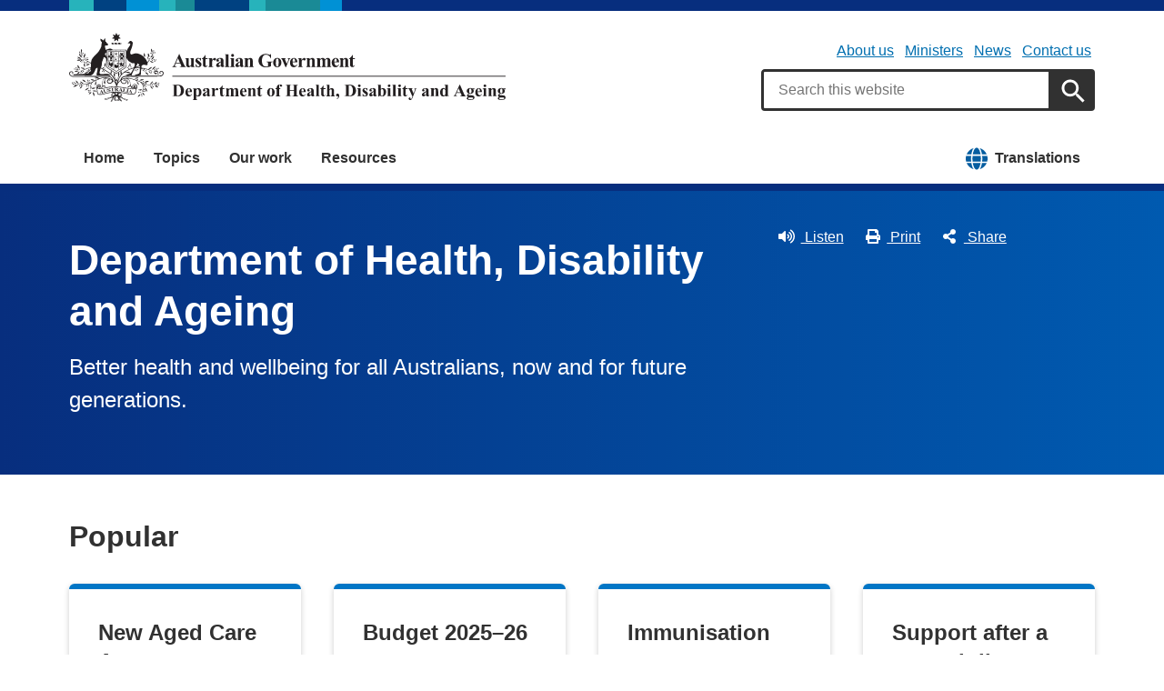

--- FILE ---
content_type: text/html; charset=UTF-8
request_url: https://www.health.gov.au/?language=it
body_size: 11345
content:
<!DOCTYPE html>
<html lang="en" dir="ltr" prefix="og: https://ogp.me/ns#">
  <head>
    
<!-- Google Tag Manager -->
<script>
  (function (w, d, s, l, i) {
  w[l] = w[l] || [];
  w[l].push({'gtm.start': new Date().getTime(), event: 'gtm.js'});
  var f = d.getElementsByTagName(s)[0],
  j = d.createElement(s),
  dl = l != 'dataLayer' ? '&l=' + l : '';
  j.async = true;
  j.src = 'https://www.googletagmanager.com/gtm.js?id=' + i + dl;
  f.parentNode.insertBefore(j, f);
  })(window, document, 'script', 'dataLayer', 'GTM-N4ZZ787');
</script>
<!-- End Google Tag Manager -->

    <meta charset="utf-8" />
<script async src="https://www.googletagmanager.com/gtag/js?id=UA-54970022-1"></script>
<script>window.dataLayer = window.dataLayer || [];function gtag(){dataLayer.push(arguments)};gtag("js", new Date());gtag("set", "developer_id.dMDhkMT", true);gtag("config", "UA-54970022-1", {"groups":"default","anonymize_ip":true,"page_placeholder":"PLACEHOLDER_page_path"});gtag('config', 'G-0XT7NFV9ZS', {'name': 'govcms'}); gtag('govcms.send', 'pageview', {'anonymizeIp': true})</script>
<link rel="canonical" href="https://www.health.gov.au/" />
<link rel="shortlink" href="https://www.health.gov.au/?language=it" />
<meta name="generator" content="Drupal 9 (http://drupal.org) + govCMS (http://govcms.gov.au)" />
<meta property="og:site_name" content="Australian Government Department of Health, Disability and Ageing" />
<meta property="og:type" content="article" />
<meta property="og:url" content="https://www.health.gov.au/%3Cfront%3E?language=it" />
<meta property="og:title" content="Australian Government Department of Health and Aged Care" />
<meta property="og:description" content="Better health and wellbeing for all Australians, now and for future generations." />
<meta property="og:image" content="https://www.health.gov.au/?language=itthemes/custom/hga/images/dhda-logo-stacked.png" />
<meta property="og:image:type" content="image/png" />
<meta property="og:image:width" content="1200" />
<meta property="og:image:height" content="630" />
<meta name="dcterms.title" content="Australian Government Department of Health, Disability and Ageing" />
<meta name="dcterms.creator" content="Australian Government Department of Health, Disability and Ageing" />
<meta name="dcterms.publisher" content="Australian Government Department of Health, Disability and Ageing" />
<meta name="dcterms.date" content="2026-01-15T23:31+11:00" />
<meta name="dcterms.type" content="other" />
<meta name="dcterms.format" content="text/html" />
<meta name="dcterms.identifier" content="https://www.health.gov.au/?language=it" />
<meta name="dcterms.language" content="en" />
<meta name="Generator" content="Drupal 10 (http://drupal.org) + GovCMS (http://govcms.gov.au)" />
<meta name="MobileOptimized" content="width" />
<meta name="HandheldFriendly" content="true" />
<meta name="viewport" content="width=device-width, initial-scale=1.0" />
<meta name="nodeId" content="1461" />
<meta name="health.search_title" content="Department of Health, Disability and Ageing" />
<meta name="health.content_type" content="Landing page" />
<meta name="health.language" content="English" />
<link rel="icon" href="/profiles/contrib/govcms/favicon.ico" type="image/vnd.microsoft.icon" />
<link rel="alternate" hreflang="en" href="https://www.health.gov.au/?language=en" />
<link rel="alternate" hreflang="x-default" href="https://www.health.gov.au/?language=en" />

        <link rel="stylesheet" media="all" href="/sites/default/files/css/css_CVxrxD9eYQ4ZteOYUfvpFh3RXY3Bf8QPSk6gvyHfHZU.css?delta=0&amp;language=en&amp;theme=hga&amp;include=eJxFiUEKxCAMAD8k5kklalaF1Ehiuvj7XQqll2GYaYS8GlSWhBxaxUcZt_g6kncupPAR1yx8GOXVZTy7dMtykW6QQf8fJipWxdkMivpEjm-JPqYn7taoBNu26ISERuHq9DW4GU8pzvQDoWI7ig" />
<link rel="stylesheet" media="all" href="/sites/default/files/css/css_NIXPmB6ZFYQ2BKdE_ts_YEeQ9SmoHHelfM0S6dqFw3I.css?delta=1&amp;language=en&amp;theme=hga&amp;include=eJxFiUEKxCAMAD8k5kklalaF1Ehiuvj7XQqll2GYaYS8GlSWhBxaxUcZt_g6kncupPAR1yx8GOXVZTy7dMtykW6QQf8fJipWxdkMivpEjm-JPqYn7taoBNu26ISERuHq9DW4GU8pzvQDoWI7ig" />

    
    <title>Australian Government Department of Health, Disability and Ageing</title>
    <link rel="apple-touch-icon" sizes="180x180" href="/themes/custom/hga/images/favicons/apple-touch-icon.png">
    <link rel="icon" type="image/png" sizes="32x32" href="/themes/custom/hga/images/favicons/favicon-32x32.png">
    <link rel="icon" type="image/png" sizes="16x16" href="/themes/custom/hga/images/favicons/favicon-16x16.png">
    <link rel="manifest" href="/themes/custom/hga/site.webmanifest">
  </head>
  <body class="health-gov-au node-h_landing_page node--1461 health-is-front au-grid">
    
<!-- Google Tag Manager (noscript) -->
<noscript>
  <iframe src="https://www.googletagmanager.com/ns.html?id=GTM-N4ZZ787" height="0" width="0" style="display:none;visibility:hidden"></iframe>
</noscript>
<!-- End Google Tag Manager (noscript) -->

        <nav class="au-skip-link">
      <a class="au-skip-link__link" href="#content">Skip to main content</a>
      <a class="au-skip-link__link" href="#main-nav-default">Skip to main navigation</a>
    </nav>

    
      <div class="dialog-off-canvas-main-canvas" data-off-canvas-main-canvas>
    

<div class="au-body">

  
  

    <div class="region--header_top">
    <div class="views-element-container" id="block-views-block-h-global-notifications-block-1">
  
    
      <div data_region="header_top"><div class="view--h-global-notifications js-view-dom-id-ddcbcf082d6d4c557484a21990ed0c0bd4ce27a2eb95b0de855559162d30c3a5">
  
  
  

  
  
  

    

  
  

  
  
</div>
</div>

  </div>

  </div>


      
<header class="au-header  pillars-container" role="banner">
  <div class="container">
    <div id="pillars"></div>
    <div class="row">
      <div class="col-xs-12 col-md-6">
        <a href="/" title="Home" rel="home" class="au-header__logo">
          <img src="/themes/custom/hga/images/dhda-logo.svg" alt="Australian Government Department of Health, Disability and Ageing" class="au-header__logo-image au-responsive-media-img">
        </a>
        <div class="au-sronly">
          <p>Australian Government Department of Health, Disability and Ageing</p>
        </div>
      </div>
      <div class="col-xs-12 col-md-6">
        <div class="health-sub-nav text--align-right">
            <div class="region--header">
      

<h3 class="au-sronly">Sub menu</h3>

              <ul data_region="header" class="au-link-list au-link-list--inline">
              <li>
        <a href="/about-us" title="" data-drupal-link-system-path="node/1">About us</a>
              </li>
          <li>
        <a href="/ministers" title="" data-drupal-link-system-path="node/6183">Ministers</a>
              </li>
          <li>
        <a href="/news" title="" data-drupal-link-system-path="node/44726">News</a>
              </li>
          <li>
        <a href="/about-us/contact-us" title="" data-drupal-link-system-path="node/1576">Contact us</a>
              </li>
        </ul>
  




<div class="health-search health-search--global">
  <div class="health-search__form__input-wrapper">
    <form class="health-search__form health-search__form--global" action="/node/44804" method="get" role="search">
      <div class="au-form__item health-search__query-field health-search__query-field--global">
        <label class="sr-only" for="funnelback-query">Search</label>
        <input
          placeholder="Search this website"
          type="text"
          id="funnelback-query"
          name="query"
          value=""
          size="30"
          maxlength="128"
          class="health-search__form__input au-text-input au-text-input--block au-text-input au-text-input--block"
          autocomplete="off"
        />
      </div>
              <input type="hidden" name="search_scope" value="0">
            <input
        class="au-btn au-btn button health-search__form__submit health-search__form__submit--global"
        type="submit"
        id="funnelback-query-submit"
        value="Apply"
      />
    </form>
  </div>
</div>

  </div>

        </div>
      </div>
    </div>
  </div>
</header>
  
    <div class="region--navigation">
    <div id="block-system-menu-block-main">
  
    
      

<nav class="au-main-nav " aria-label="main">
  <div class="container">
    <div class="row">
      <div class="col-md-12">
        <div id="main-nav-default" class="au-main-nav__content">
          <button aria-controls="main-nav-default" class="au-main-nav__toggle au-main-nav__toggle--open" onclick="return AU.mainNav.Toggle( this )">
            
	<span class="svg-inline--fa fa-fw "><svg xmlns="http://www.w3.org/2000/svg" viewBox="0 0 448 512"><path d="M16 132h416c8.837 0 16-7.163 16-16V76c0-8.837-7.163-16-16-16H16C7.163 60 0 67.163 0 76v40c0 8.837 7.163 16 16 16zm0 160h416c8.837 0 16-7.163 16-16v-40c0-8.837-7.163-16-16-16H16c-8.837 0-16 7.163-16 16v40c0 8.837 7.163 16 16 16zm0 160h416c8.837 0 16-7.163 16-16v-40c0-8.837-7.163-16-16-16H16c-8.837 0-16 7.163-16 16v40c0 8.837 7.163 16 16 16z"/></svg></span>
            Menu
          </button>
          <button class="au-main-nav__toggle au-main-nav__toggle--search au-main-nav__toggle--open">
            
	<span class="svg-inline--fa fa-fw au-main-nav__toggle--search__closed"><svg xmlns="http://www.w3.org/2000/svg" viewBox="0 0 512 512"><path d="M505 442.7L405.3 343c-4.5-4.5-10.6-7-17-7H372c27.6-35.3 44-79.7 44-128C416 93.1 322.9 0 208 0S0 93.1 0 208s93.1 208 208 208c48.3 0 92.7-16.4 128-44v16.3c0 6.4 2.5 12.5 7 17l99.7 99.7c9.4 9.4 24.6 9.4 33.9 0l28.3-28.3c9.4-9.4 9.4-24.6.1-34zM208 336c-70.7 0-128-57.2-128-128 0-70.7 57.2-128 128-128 70.7 0 128 57.2 128 128 0 70.7-57.2 128-128 128z"/></svg></span>
            
	<span class="svg-inline--fa fa-fw au-main-nav__toggle--search__open"><svg xmlns="http://www.w3.org/2000/svg" viewBox="0 0 352 512"><path d="M242.72 256l100.07-100.07c12.28-12.28 12.28-32.19 0-44.48l-22.24-22.24c-12.28-12.28-32.19-12.28-44.48 0L176 189.28 75.93 89.21c-12.28-12.28-32.19-12.28-44.48 0L9.21 111.45c-12.28 12.28-12.28 32.19 0 44.48L109.28 256 9.21 356.07c-12.28 12.28-12.28 32.19 0 44.48l22.24 22.24c12.28 12.28 32.2 12.28 44.48 0L176 322.72l100.07 100.07c12.28 12.28 32.2 12.28 44.48 0l22.24-22.24c12.28-12.28 12.28-32.19 0-44.48L242.72 256z"/></svg></span>
            Search
          </button>
          <div class="au-main-nav__menu">
            <div class="au-main-nav__menu-inner">
              <div class="au-main-nav__focus-trap-top"></div>
              <button aria-controls="main-nav-default" class="au-main-nav__toggle au-main-nav__toggle--close" onclick="return AU.mainNav.Toggle( this )">
                
	<span class="svg-inline--fa fa-fw "><svg xmlns="http://www.w3.org/2000/svg" viewBox="0 0 352 512"><path d="M242.72 256l100.07-100.07c12.28-12.28 12.28-32.19 0-44.48l-22.24-22.24c-12.28-12.28-32.19-12.28-44.48 0L176 189.28 75.93 89.21c-12.28-12.28-32.19-12.28-44.48 0L9.21 111.45c-12.28 12.28-12.28 32.19 0 44.48L109.28 256 9.21 356.07c-12.28 12.28-12.28 32.19 0 44.48l22.24 22.24c12.28 12.28 32.2 12.28 44.48 0L176 322.72l100.07 100.07c12.28 12.28 32.2 12.28 44.48 0l22.24-22.24c12.28-12.28 12.28-32.19 0-44.48L242.72 256z"/></svg></span>
                Close
              </button>
                      <ul data_region="navigation" class="au-link-list">
                  <li>
                <a href="/" data-drupal-link-system-path="&lt;front&gt;">Home</a>
                  </li>
                  <li>
                <a href="/topics" title="" data-drupal-link-system-path="node/44731">Topics</a>
                  </li>
                  <li>
                <a href="/our-work" data-drupal-link-system-path="node/44730">Our work</a>
                  </li>
                  <li>
                <a href="/resources" data-drupal-link-system-path="node/44719">Resources</a>
                  </li>
                  <li class="translation-link-right">
                <a href="/resources/translated?f%5B0%5D=field_audience%3A451&amp;f%5B1%5D=field_related_initiatives%3A7419" title="" data-drupal-link-query="{&quot;f[0]&quot;:&quot;field_audience:451&quot;,&quot;f[1]&quot;:&quot;field_related_initiatives:7419&quot;}" data-drupal-link-system-path="node/44738">Translations</a>
                  </li>
        </ul>
  
              <div class="au-main-nav__focus-trap-bottom"></div>
            </div>
          </div>
          <div class="au-main-nav__overlay" aria-controls="main-nav-default" onclick="return AU.mainNav.Toggle( this )"></div>
        </div>
      </div>
    </div>
  </div>
</nav>


  </div>

  </div>


      <div class="health-sub-header health-sub-header--dark">
      <div class="container">
        <div class="row rs_skip">
          <div class="col-xs-12 col-md-8">
              <div class="region--content_top_left">
    <div id="block-system-breadcrumb-block">
  
    
      
  </div>
<div id="block-page-title-block">
  
    
      

  <div dir="ltr">
            <h1>Department of Health, Disability and Ageing</h1>
    <p class="au-introduction">
      Better health and wellbeing for all Australians, now and for future generations.
    </p>

  </div>



  </div>

  </div>

          </div>
          <div class="col-xs-12 col-md-4">
              <div class="region--content_top_right">
    


<div class="health-toolbar rs_preserve ">
  <ul class="health-toolbar__items au-link-list au-link-list--inline">
          <li>
        <button
          id="health-toolbar__listen"
          href="//app-oc.readspeaker.com/cgi-bin/rsent?customerid=5802&amp;amp;lang=en_au&amp;amp;readid=content&amp;amp;url=https://www.health.gov.au/%3Cfront%3E?language=it"
          class="health-toolbar__listen au-btn au-btn--tertiary "
        >
          
	<span class="svg-inline--fa fa-fw fa-left"><svg xmlns="http://www.w3.org/2000/svg" viewBox="0 0 576 512"><path d="M215.03 71.05L126.06 160H24c-13.26 0-24 10.74-24 24v144c0 13.25 10.74 24 24 24h102.06l88.97 88.95c15.03 15.03 40.97 4.47 40.97-16.97V88.02c0-21.46-25.96-31.98-40.97-16.97zm233.32-51.08c-11.17-7.33-26.18-4.24-33.51 6.95-7.34 11.17-4.22 26.18 6.95 33.51 66.27 43.49 105.82 116.6 105.82 195.58 0 78.98-39.55 152.09-105.82 195.58-11.17 7.32-14.29 22.34-6.95 33.5 7.04 10.71 21.93 14.56 33.51 6.95C528.27 439.58 576 351.33 576 256S528.27 72.43 448.35 19.97zM480 256c0-63.53-32.06-121.94-85.77-156.24-11.19-7.14-26.03-3.82-33.12 7.46s-3.78 26.21 7.41 33.36C408.27 165.97 432 209.11 432 256s-23.73 90.03-63.48 115.42c-11.19 7.14-14.5 22.07-7.41 33.36 6.51 10.36 21.12 15.14 33.12 7.46C447.94 377.94 480 319.54 480 256zm-141.77-76.87c-11.58-6.33-26.19-2.16-32.61 9.45-6.39 11.61-2.16 26.2 9.45 32.61C327.98 228.28 336 241.63 336 256c0 14.38-8.02 27.72-20.92 34.81-11.61 6.41-15.84 21-9.45 32.61 6.43 11.66 21.05 15.8 32.61 9.45 28.23-15.55 45.77-45 45.77-76.88s-17.54-61.32-45.78-76.86z"/></svg></span>
Listen</button>
      </li>
              <li>
        <button
          id="health-toolbar__print"
          class="health-toolbar__print au-btn au-btn--tertiary "
        >
          
	<span class="svg-inline--fa fa-fw fa-left"><svg xmlns="http://www.w3.org/2000/svg" viewBox="0 0 512 512"><path d="M448 192V77.25c0-8.49-3.37-16.62-9.37-22.63L393.37 9.37c-6-6-14.14-9.37-22.63-9.37H96C78.33 0 64 14.33 64 32v160c-35.35 0-64 28.65-64 64v112c0 8.84 7.16 16 16 16h48v96c0 17.67 14.33 32 32 32h320c17.67 0 32-14.33 32-32v-96h48c8.84 0 16-7.16 16-16V256c0-35.35-28.65-64-64-64zm-64 256H128v-96h256v96zm0-224H128V64h192v48c0 8.84 7.16 16 16 16h48v96zm48 72c-13.25 0-24-10.75-24-24 0-13.26 10.75-24 24-24s24 10.74 24 24c0 13.25-10.75 24-24 24z"/></svg></span>
Print</button>
      </li>
              <li>
        <button
          id="health-toolbar__share"
          class="health-toolbar__share au-btn au-btn--tertiary "
        >
          
	<span class="svg-inline--fa fa-fw fa-left"><svg xmlns="http://www.w3.org/2000/svg" viewBox="0 0 448 512"><path d="M352 320c-22.608 0-43.387 7.819-59.79 20.895l-102.486-64.054a96.551 96.551 0 0 0 0-41.683l102.486-64.054C308.613 184.181 329.392 192 352 192c53.019 0 96-42.981 96-96S405.019 0 352 0s-96 42.981-96 96c0 7.158.79 14.13 2.276 20.841L155.79 180.895C139.387 167.819 118.608 160 96 160c-53.019 0-96 42.981-96 96s42.981 96 96 96c22.608 0 43.387-7.819 59.79-20.895l102.486 64.054A96.301 96.301 0 0 0 256 416c0 53.019 42.981 96 96 96s96-42.981 96-96-42.981-96-96-96z"/></svg></span>
Share</button>
        <div class="health-share-menu au-sronly">
          <ul class="au-link-list">
            <li>
              
	<span class="svg-inline--fa fa-fw "><svg xmlns="http://www.w3.org/2000/svg" viewBox="0 0 512 512"><!--!Font Awesome Free 6.5.2 by @fontawesome - https://fontawesome.com License - https://fontawesome.com/license/free Copyright 2024 Fonticons, Inc.--><path d="M389.2 48h70.6L305.6 224.2 487 464H345L233.7 318.6 106.5 464H35.8L200.7 275.5 26.8 48H172.4L272.9 180.9 389.2 48zM364.4 421.8h39.1L151.1 88h-42L364.4 421.8z"/></svg></span>
              <a href="https://x.com/share?text=Department of Health, Disability and Ageing&amp;url=https://www.health.gov.au/%3Cfront%3E?language=it">X (Twitter)</a>
            </li>
            <li>
              
	<span class="svg-inline--fa fa-fw "><svg xmlns="http://www.w3.org/2000/svg" viewBox="0 0 320 512"><path d="M279.14 288l14.22-92.66h-88.91v-60.13c0-25.35 12.42-50.06 52.24-50.06h40.42V6.26S260.43 0 225.36 0c-73.22 0-121.08 44.38-121.08 124.72v70.62H22.89V288h81.39v224h100.17V288z"/></svg></span>
              <a href="https://facebook.com/sharer.php?u=https://www.health.gov.au/%3Cfront%3E?language=it">Facebook</a>
            </li>
            <li>
              
	<span class="svg-inline--fa fa-fw "><svg xmlns="http://www.w3.org/2000/svg" viewBox="0 0 512 512"><path d="M502.3 190.8c3.9-3.1 9.7-.2 9.7 4.7V400c0 26.5-21.5 48-48 48H48c-26.5 0-48-21.5-48-48V195.6c0-5 5.7-7.8 9.7-4.7 22.4 17.4 52.1 39.5 154.1 113.6 21.1 15.4 56.7 47.8 92.2 47.6 35.7.3 72-32.8 92.3-47.6 102-74.1 131.6-96.3 154-113.7zM256 320c23.2.4 56.6-29.2 73.4-41.4 132.7-96.3 142.8-104.7 173.4-128.7 5.8-4.5 9.2-11.5 9.2-18.9v-19c0-26.5-21.5-48-48-48H48C21.5 64 0 85.5 0 112v19c0 7.4 3.4 14.3 9.2 18.9 30.6 23.9 40.7 32.4 173.4 128.7 16.8 12.2 50.2 41.8 73.4 41.4z"/></svg></span>
              <a href="mailto:?subject=Department of Health, Disability and Ageing&amp;body=https://www.health.gov.au/%3Cfront%3E?language=it">Email</a>
            </li>
          </ul>
        </div>
      </li>
      </ul>
  <div class="col-xs-12">
    <div class="health-readspeaker-wrapper">
      <div
        id="health-readspeaker-loading"
        class="health-readspeaker-loading"
        style="display: none;"
      >Loading...</div>
      <div
        id="health-readspeaker"
        class="health-readspeaker rs_addtools rs_splitbutton rs_skip rs_exp"
      ></div>
    </div>
  </div>
</div>


  </div>

          </div>
        </div>
      </div>
    </div>
  
    <div class="region--pre_body">
    


  </div>

  
    <div class="container health-content health-content--flush">
      <div class="row">
        <div id="content" class="col-xs-12">
          <main class="main-content" role="main">
              <div class="region--content">
    <div data-drupal-messages-fallback class="hidden"></div>
<div id="block-system-main-block">
  
    
      <article class="node node--h_landing_page node--full">

      
        
  
      
  
  <div>
          
            <div class="paragraph paragraph--type--para-h-band-top-tasks paragraph--view-mode--default">
          
  
<div class="health-band ">
  <div class="health-band__container">
      <h2  class="paragraph-title">Popular</h2>

  
  
  <div class="health-grid health-listing health-grid--1col-xs health-grid--2col-md health-grid--4col-lg">
    
  
    <div class="health-card health-card--highlight health-card--shadow health-card--clickable ">
    <div class="health-card__body">
    
                    <h3 class="health-card__title">
          <a class="health-card__link" href="/our-work/aged-care-act?language=it">
            New Aged Care Act
          </a>
        </h3>
                    <div class="health-card__text">
          



<div class="health-field health-field--label-hidden">
        <div class="health-field__item"><p>The new Aged Care Act started on 1 November 2025. Learn more about the changes and how to put the new Act into practice.</p>
</div>
  </div>

        </div>
                        </div>
</div>

  
    <div class="health-card health-card--highlight health-card--shadow health-card--clickable ">
    <div class="health-card__body">
    
                    <h3 class="health-card__title">
          <a class="health-card__link" href="/resources/collections/budget-2025-26?language=it">
            Budget 2025–26
          </a>
        </h3>
                    <div class="health-card__text">
          



<div class="health-field health-field--label-hidden">
        <div class="health-field__item"><p>Read fact sheets and other health, aged care and sport information from the 2025–26 Budget.</p>
</div>
  </div>

        </div>
                        </div>
</div>

  
    <div class="health-card health-card--highlight health-card--shadow health-card--clickable ">
    <div class="health-card__body">
    
                    <h3 class="health-card__title">
          <a class="health-card__link" href="/topics/immunisation?language=it">
            Immunisation
          </a>
        </h3>
                    <div class="health-card__text">
          



<div class="health-field health-field--label-hidden">
        <div class="health-field__item"><p>Find out when to get vaccinated and what vaccines are free. See the National Immunisation Program Schedule and the Australian Immunisation Handbook.</p>
</div>
  </div>

        </div>
                        </div>
</div>

  
    <div class="health-card health-card--highlight health-card--shadow health-card--clickable ">
    <div class="health-card__body">
    
                    <h3 class="health-card__title">
          <a class="health-card__link" href="/topics/emergency-health-management/support-after-a-natural-disaster?language=it">
            Support after a natural disaster
          </a>
        </h3>
                    <div class="health-card__text">
          



<div class="health-field health-field--label-hidden">
        <div class="health-field__item"><p>See where to get the latest information for support after a natural disaster, including how to get medical care, prescription medicines and mental health support.</p>
</div>
  </div>

        </div>
                        </div>
</div>


  </div>



  </div>
</div>


      </div>

          
  
  <div class="health-layout health-layout--2col">
    <div class="row">
      <div class="col-md-6">
        
    
          
<noscript class="loading-lazy">
  <img loading="lazy" src="/sites/default/files/styles/h_content_max_width_no_upscale/public/2025-11/female_residents_cup_of_tea_connection_5_1.jpg.webp?itok=cvn-deTS" width="799" height="456" alt="Female aged care resident with a cup of tea" />
</noscript>




  
      <h2>New Aged Care Act</h2>
<p>The new Aged Care Act applies from 1 November 2025. We are currently updating our website and digital systems to be in line with the new laws.&nbsp;</p>
<p><a class="au-cta-link" href="/news/a-new-era-in-aged-care?language=it" data-entity-type="node" data-entity-uuid="d804bfe5-8246-4e04-98cb-758198589faf" data-entity-substitution="canonical" title="A new era in aged care">Read more about a new era in aged care</a></p>




      </div>
      <div class="col-md-6 margin-top--standard md:margin-top--none">
        
    
          
<noscript class="loading-lazy">
  <img loading="lazy" src="/sites/default/files/styles/h_content_max_width_no_upscale/public/2025-11/deheos0044_sti_campaign_800x450px.jpg.webp?itok=medQd7qm" width="800" height="450" alt="Thumbnail for BeforePlay" />
</noscript>




  
      <h2><strong>‘Beforeplay’ campaign launches to promote STI awareness and testing&nbsp;</strong></h2>
<p>With sexually transmissible infections (STI) on the rise among young Australians, phase 2 of the ‘Beforeplay’ campaign has launched to increase awareness of testing and prevention.</p>
<p><a class="au-cta-link" href="/news/beforeplay-campaign-launches-to-promote-sti-awareness-and-testing?language=it" data-entity-type="node" data-entity-uuid="041e9bf9-7d4b-45d1-81f7-f9f811bdac3b" data-entity-substitution="canonical" title="‘Beforeplay’ Campaign Launches to Promote STI Awareness and Testing">Learn more about the 'Beforeplay' Campaign</a></p>




      </div>
    </div>
  </div>


          
<div class="health-band ">
  <div class="health-band__container">
    
    
  <div class="health-view-paragraph clearfix  ">
          <div class="health-view-paragraph__content"><h2 class="">News</h2>
</div>
              <div class="health-view-paragraph__listing">
        <div class="views-element-container"><div class="standard-gap--soft health-grid health-listing health-grid--1col-xs health-grid--2col-md health-grid--3col-lg js-view-dom-id-d9cbedaac7ac8b3a7b238d1d36212586278f3bd44b4c6156ce9f8ee3e4faa302">
  
  
  

  
  
  

      <div class="health-card health-card--borderless health-card--clickable">
    <div class="health-card__image ">
    



<div class="health-field health-field--label-hidden">
        <div class="health-field__item">  
<noscript class="loading-lazy">
  <img loading="lazy" src="/sites/default/files/styles/h_video_16_9_featured/public/2026-01/pbs-prescription-medicines-more-affordable-for-australians.jpg.webp?itok=sXfKVCik" width="730" height="410" alt="Thumbnail: PBS prescription medicines more affordable for Australians" />
</noscript>


</div>
  </div>

  </div>
    <div class="health-card__body">
    
                    <h3 class="health-card__title">
          <a class="health-card__link" href="/news/pbs-prescription-medicines-more-affordable-for-australians?language=en">
            <span>PBS prescription medicines more affordable for Australians</span>

          </a>
        </h3>
                          <div class="health-card__date">
          



<div class="health-field health-field--label-hidden">
        <div class="health-field__item"><time datetime="2026-01-14T06:48:30Z">14 January 2026</time>
</div>
  </div>

        </div>
                  </div>
</div>    <div class="health-card health-card--borderless health-card--clickable">
    <div class="health-card__image ">
    



<div class="health-field health-field--label-hidden">
        <div class="health-field__item">  
<noscript class="loading-lazy">
  <img loading="lazy" src="/sites/default/files/styles/h_video_16_9_featured/public/2026-01/understanding-aged-care-provider-registration-categories.png.webp?itok=qUYJz89J" width="730" height="410" alt="Thumbnail: Understanding aged care provider registration categories Video" />
</noscript>


</div>
  </div>

  </div>
    <div class="health-card__body">
    
                    <h3 class="health-card__title">
          <a class="health-card__link" href="/news/understanding-aged-care-provider-registration-categories?language=en">
            <span>Understanding aged care provider registration categories</span>

          </a>
        </h3>
                          <div class="health-card__date">
          



<div class="health-field health-field--label-hidden">
        <div class="health-field__item"><time datetime="2026-01-13T04:51:03Z">13 January 2026</time>
</div>
  </div>

        </div>
                  </div>
</div>    <div class="health-card health-card--borderless health-card--clickable">
    <div class="health-card__image ">
    



<div class="health-field health-field--label-hidden">
        <div class="health-field__item">  
<noscript class="loading-lazy">
  <img loading="lazy" src="/sites/default/files/styles/h_video_16_9_featured/public/2025-12/medicare-mental-health-check-in-online-now.png.webp?itok=qO5UoxmC" width="730" height="410" alt="Female looking at her mobile phone with the phase &#039;Support that fits into your life&#039;" />
</noscript>


</div>
  </div>

  </div>
    <div class="health-card__body">
    
                    <h3 class="health-card__title">
          <a class="health-card__link" href="/news/medicare-mental-health-check-in-online-now?language=en">
            <span>Medicare Mental Health Check In – online now</span>

          </a>
        </h3>
                          <div class="health-card__date">
          



<div class="health-field health-field--label-hidden">
        <div class="health-field__item"><time datetime="2026-01-11T21:03:18Z">12 January 2026</time>
</div>
  </div>

        </div>
                  </div>
</div>    <div class="health-card health-card--borderless health-card--clickable">
    <div class="health-card__image ">
    



<div class="health-field health-field--label-hidden">
        <div class="health-field__item">  
<noscript class="loading-lazy">
  <img loading="lazy" src="/sites/default/files/styles/h_video_16_9_featured/public/2026-01/chief-medical-officer-professor-michael-kidd-measles-vaccination-advice.png.webp?itok=Od1V8tgd" width="730" height="410" alt="CMO Statement tile" />
</noscript>


</div>
  </div>

  </div>
    <div class="health-card__body">
    
                    <h3 class="health-card__title">
          <a class="health-card__link" href="/news/chief-medical-officer-professor-michael-kidd-measles-vaccination-advice?language=en">
            <span>Chief Medical Officer Professor Michael Kidd – Measles vaccination advice</span>

          </a>
        </h3>
                          <div class="health-card__date">
          



<div class="health-field health-field--label-hidden">
        <div class="health-field__item"><time datetime="2026-01-08T02:02:11Z">8 January 2026</time>
</div>
  </div>

        </div>
                  </div>
</div>    <div class="health-card health-card--borderless health-card--clickable">
    <div class="health-card__image ">
    



<div class="health-field health-field--label-hidden">
        <div class="health-field__item">  
<noscript class="loading-lazy">
  <img loading="lazy" src="/sites/default/files/styles/h_video_16_9_featured/public/2026-01/bringing-closer-and-faster-testing-and-treatment-to-first-nations-communities.jpg.webp?itok=byGIvnCo" width="730" height="410" alt="Professor Rebecca Guy" />
</noscript>


</div>
  </div>

  </div>
    <div class="health-card__body">
    
                    <h3 class="health-card__title">
          <a class="health-card__link" href="/news/mrff-bringing-closer-and-faster-testing-and-treatment-to-first-nations-communities?language=en">
            <span>Bringing closer and faster testing and treatment to First Nations communities</span>

          </a>
        </h3>
                          <div class="health-card__date">
          



<div class="health-field health-field--label-hidden">
        <div class="health-field__item"><time datetime="2026-01-01T23:33:04Z">2 January 2026</time>
</div>
  </div>

        </div>
                  </div>
</div>    <div class="health-card health-card--borderless health-card--clickable">
    <div class="health-card__image ">
    



<div class="health-field health-field--label-hidden">
        <div class="health-field__item">  
<noscript class="loading-lazy">
  <img loading="lazy" src="/sites/default/files/styles/h_video_16_9_featured/public/2025-12/new-1800medicare-offers-free-24-7-health-advice-anywhere-in-australia.jpg.webp?itok=brk4DIB3" width="730" height="410" alt="1800MED_Free health advice form a registered nurse available 24-7" />
</noscript>


</div>
  </div>

  </div>
    <div class="health-card__body">
    
                    <h3 class="health-card__title">
          <a class="health-card__link" href="/news/new-1800medicare-offers-free-247-health-advice-anywhere-in-australia?language=en">
            <span>New 1800MEDICARE offers free, 24/7 health advice anywhere in Australia</span>

          </a>
        </h3>
                          <div class="health-card__date">
          



<div class="health-field health-field--label-hidden">
        <div class="health-field__item"><time datetime="2026-01-12T21:48:15Z">13 January 2026</time>
</div>
  </div>

        </div>
                  </div>
</div>
    

  
  

  
  
</div>
</div>

      </div>
      </div>

    <div class="standard-gap align-right">
    <a href="/news?language=it" class="au-cta-link">Read more news</a>
  </div>


  </div>
</div>

          
<div class="health-band ">
  <div class="health-band__container">
    
  
    <h2  class="paragraph-title">Media releases</h2>


  

  <div  class="views-element-container js-health-embedded-listing-wrapper">




  
  
  

  
  
  

  
  <div class="health-listing health-listing--embedded health-grid health-grid--2col-lg">
    


    

<article class="node node--h_departmental_media node--h_listing_standard">
  <div class="row">

        <div class="col-xs-3 col-md-2">
        <div class="health-field health-field--label-hidden">
          <div class="health-field__item">
            <a href="/news/chief-medical-officer-professor-michael-kidd-address-to-the-national-hypertension-summit-2025?language=en" hreflang="en">
              <img src="/themes/custom/hga/images/crest_stacked_16_9.png" width="360" height="203" alt="" typeof="foaf:Image">
            </a>
          </div>
        </div>
    </div>
  
          <div class="col-xs-9 col-md-10">
                  <h3 class="au-display-md"><a href="/news/chief-medical-officer-professor-michael-kidd-address-to-the-national-hypertension-summit-2025?language=en"><span>Chief Medical Officer Professor Michael Kidd — Address to the National Hypertension Summit 2025</span>
</a></h3>

          
                          <div class="health-metadata health-metadata--inline">
                                          



<div class="health-field health-field--label-hidden">
        <div class="health-field__item"><time datetime="2025-12-18T06:27:25Z">18 December 2025</time>
</div>
  </div>

                                                        



<div class="health-field health-field--label-hidden">
        <div class="health-field__item">Speech</div>
  </div>

                                    </div>
                    



<div class="health-field health-field--label-hidden">
        <div class="health-field__item">Read Chief Medical Officer, Professor Michael Kidd&#039;s address to the National Hypertension Summit 2025 in Adelaide — 9 December 2025.</div>
  </div>

        </div>
      </div>
</article>


    

<article class="node node--h_departmental_media node--h_listing_standard">
  <div class="row">

        <div class="col-xs-3 col-md-2">
        <div class="health-field health-field--label-hidden">
          <div class="health-field__item">
            <a href="/news/statement-of-support?language=en" hreflang="en">
              <img src="/themes/custom/hga/images/crest_stacked_16_9.png" width="360" height="203" alt="" typeof="foaf:Image">
            </a>
          </div>
        </div>
    </div>
  
          <div class="col-xs-9 col-md-10">
                  <h3 class="au-display-md"><a href="/news/statement-of-support?language=en"><span>Statement of support</span>
</a></h3>

          
                          <div class="health-metadata health-metadata--inline">
                                          



<div class="health-field health-field--label-hidden">
        <div class="health-field__item"><time datetime="2025-12-15T05:01:59Z">15 December 2025</time>
</div>
  </div>

                                                        



<div class="health-field health-field--label-hidden">
        <div class="health-field__item">Statement</div>
  </div>

                                    </div>
                    



<div class="health-field health-field--label-hidden">
        <div class="health-field__item">A joint statement of support from Australia’s Chief Medical Officer, Chief Nursing and Midwifery Officer, Chief Allied Health Officer, and Chief Psychiatrist.</div>
  </div>

        </div>
      </div>
</article>


    

<article class="node node--h_departmental_media node--h_listing_standard">
  <div class="row">

        <div class="col-xs-3 col-md-2">
        <div class="health-field health-field--label-hidden">
          <div class="health-field__item">
            <a href="/news/reaffirming-the-safety-of-australias-vaccines?language=en" hreflang="en">
              <img src="/themes/custom/hga/images/crest_stacked_16_9.png" width="360" height="203" alt="" typeof="foaf:Image">
            </a>
          </div>
        </div>
    </div>
  
          <div class="col-xs-9 col-md-10">
                  <h3 class="au-display-md"><a href="/news/reaffirming-the-safety-of-australias-vaccines?language=en"><span>Reaffirming the safety of Australia&#039;s vaccines</span>
</a></h3>

          
                          <div class="health-metadata health-metadata--inline">
                                          



<div class="health-field health-field--label-hidden">
        <div class="health-field__item"><time datetime="2025-11-23T23:35:26Z">24 November 2025</time>
</div>
  </div>

                                                        



<div class="health-field health-field--label-hidden">
        <div class="health-field__item">Statement</div>
  </div>

                                    </div>
                    



<div class="health-field health-field--label-hidden">
        <div class="health-field__item">This joint statement from Australia’s Chief Medical Officer (CMO) and the head of the Therapeutic Goods Administration (TGA), provides you with clear, evidence-informed advice about vaccine safety.</div>
  </div>

        </div>
      </div>
</article>


    

<article class="node node--h_departmental_media node--h_listing_standard">
  <div class="row">

        <div class="col-xs-3 col-md-2">
        <div class="health-field health-field--label-hidden">
          <div class="health-field__item">
            <a href="/news/speech-from-chief-medical-officer-australasian-sexual-and-reproductive-health-conference-16-september-2025?language=en" hreflang="en">
              <img src="/themes/custom/hga/images/crest_stacked_16_9.png" width="360" height="203" alt="" typeof="foaf:Image">
            </a>
          </div>
        </div>
    </div>
  
          <div class="col-xs-9 col-md-10">
                  <h3 class="au-display-md"><a href="/news/speech-from-chief-medical-officer-australasian-sexual-and-reproductive-health-conference-16-september-2025?language=en"><span>Speech from Chief Medical Officer, Australasian Sexual and Reproductive Health Conference – 16 September 2025</span>
</a></h3>

          
                          <div class="health-metadata health-metadata--inline">
                                          



<div class="health-field health-field--label-hidden">
        <div class="health-field__item"><time datetime="2025-10-01T00:21:24Z">1 October 2025</time>
</div>
  </div>

                                                        
                                    </div>
                    



<div class="health-field health-field--label-hidden">
        <div class="health-field__item">Read the speech by the Chief Medical Officer, Professor Michael Kidd AO, at the Australasian Sexual and Reproductive Health Conference in Adelaide about his declaration of syphilis as a Communicable Disease Incident of National Significance.</div>
  </div>

        </div>
      </div>
</article>  </div>





    

  
  <div class="text-align-right">
  <a href="/news/departmental-media?language=it&amp;sort_by=field_h_date_published_value&amp;sort_order=DESC" class="au-cta-link">See more departmental media</a>
</div>


  
  

</div>




  </div>
</div>

          
<div class="health-band health-band--neutral health-band--full-width-bg">
  <div class="health-band__container">
      <h2  class="paragraph-title">Learn more</h2>

  
  
  <div class="health-grid health-listing health-grid--1col-xs health-grid--2col-md health-grid--4col-lg">
    
  
    <div class="health-card health-card--shadow health-card--clickable ">
    <div class="health-card__image ">
        
<noscript class="loading-lazy">
  <img loading="lazy" src="/sites/default/files/styles/h_image_16_9_medium/public/2025-11/dt0004931-re-annual-report-2024-25-news-tile-fa.jpg.webp?itok=878LjImG" width="800" height="450" alt="Thumbnail: Annual Report 2024-25" />
</noscript>




  </div>
    <div class="health-card__body">
    
                    <h3 class="health-card__title">
          <a class="health-card__link" href="/resources/publications/department-of-health-disability-and-ageing-2024-25-annual-report?language=it">
            Annual Report 2024–25
          </a>
        </h3>
                    <div class="health-card__text">
          



<div class="health-field health-field--label-hidden">
        <div class="health-field__item"><p>We released our latest annual report for the financial year ending 30 June 2025. Read the report to learn about our long term national health plan, as well as latest reforms, operations, budget, governance, performance and more.</p>
</div>
  </div>

        </div>
                        </div>
</div>

  
    <div class="health-card health-card--shadow health-card--clickable ">
    <div class="health-card__image ">
        
<noscript class="loading-lazy">
  <img loading="lazy" src="/sites/default/files/styles/h_image_16_9_medium/public/2024-11/drug_help.jpg.webp?itok=bNQXTH-r" width="800" height="450" alt="Man in a bomber jacket sitting in front of other people in a support group circle" />
</noscript>




  </div>
    <div class="health-card__body">
    
                    <h3 class="health-card__title">
          <a class="health-card__link" href="/our-work/drug-help?language=it">
            Drug Help
          </a>
        </h3>
                    <div class="health-card__text">
          



<div class="health-field health-field--label-hidden">
        <div class="health-field__item"><p>If you or someone you care about has a problem with drugs or alcohol, reaching out for support is the first step. Learn about different types of drugs, their risks, and how to get help.</p>
</div>
  </div>

        </div>
                        </div>
</div>

  
    <div class="health-card health-card--shadow health-card--clickable ">
    <div class="health-card__image ">
        
<noscript class="loading-lazy">
  <img loading="lazy" src="/sites/default/files/styles/h_image_16_9_medium/public/2024-11/hearing.jpg.webp?itok=ZGR1qpQ3" width="800" height="450" alt="Doctor examining a woman&#039;s ear with a testing device in a doctor&#039;s office" />
</noscript>




  </div>
    <div class="health-card__body">
    
                    <h3 class="health-card__title">
          <a class="health-card__link" href="/our-work/hearing-services-program?language=it">
            Hearing Services Program
          </a>
        </h3>
                    <div class="health-card__text">
          



<div class="health-field health-field--label-hidden">
        <div class="health-field__item"><p>Having trouble hearing? Learn more about the subsidised high-quality hearing services and devices available through the program to eligible Australians with hearing loss.</p>
</div>
  </div>

        </div>
                        </div>
</div>

  
    <div class="health-card health-card--shadow health-card--clickable ">
    <div class="health-card__image ">
        
<noscript class="loading-lazy">
  <img loading="lazy" src="/sites/default/files/styles/h_image_16_9_medium/public/2025-01/cdc.png.webp?itok=BULMbyEQ" width="800" height="450" alt="CDC tile with microbes" />
</noscript>




  </div>
    <div class="health-card__body">
    
                    <h3 class="health-card__title">
          <a class="health-card__link" href="https://www.cdc.gov.au/topics">
            Diseases
          </a>
        </h3>
                    <div class="health-card__text">
          



<div class="health-field health-field--label-hidden">
        <div class="health-field__item"><p>The interim Australian Centre for Disease Control (CDC) now offers the latest information about a range of infectious diseases. Visit the CDC website to learn more.</p>
</div>
  </div>

        </div>
                        </div>
</div>


  </div>



  </div>
</div>

            <div class="paragraph paragraph--type--para-h-band-image-text-hori paragraph--view-mode--default">
          
  
<div class="health-band health-band--tertiary">
  <div class="health-band__container">
    
  
  
  <div class="health-layout health-layout--2col">
    <div class="row">
      <div class="col-md-5">
        
    
          
<noscript class="loading-lazy">
  <img loading="lazy" src="/sites/default/files/styles/h_content_max_width_no_upscale/public/2025-05/homepage.jpeg.webp?itok=lV4RhsCM" width="800" height="450" alt="Have your say" />
</noscript>




  

      </div>
      <div class="col-md-7 margin-top--standard md:margin-top--none">
        
      <h2>Public consultations</h2>
<p>To inform our work, we regularly hold public consultations to gather feedback about our range of programs, policies and priority issues. We consult a range of stakeholders including members of the general public, health professionals, industry groups, non-government organisations, and other departments and agencies.</p>
<p>We want to hear from you – browse our open consultations to give feedback on issues that matter to you, or explore the results from our previous engagements.&nbsp;</p>
<p><a class="au-cta-link" href="https://consultations.health.gov.au/">Visit the consultation hub</a></p>




      </div>
    </div>
  </div>



  </div>
</div>


      </div>

    
      </div>

    
</article>

  </div>

  </div>

          </main>
        </div>
      </div>
    </div>

  
  

  <footer class="au-footer au-footer--dark au-body au-body--dark" role="contentinfo">
  <div class="container">
            <div id="block-block-content-8fcf2ced-fdda-4976-ac57-0715f53b0e06">
  
    
        <div class="layout layout--fourcol-section">

          <div  class="layout__region layout__region--first">
        
  <nav role="navigation" >
    
    <h3>About the department</h3>
    
    

<nav>
                <ul class="au-link-list">
              <li>
        <a href="/about-us" title="About us" data-drupal-link-system-path="node/1">About us</a>
              </li>
          <li>
        <a href="/ministers" title="" data-drupal-link-system-path="node/6183">Ministers</a>
              </li>
          <li>
        <a href="/about-us/work-with-us" data-drupal-link-system-path="node/161">Careers</a>
              </li>
          <li>
        <a href="/about-us/corporate-reporting" data-drupal-link-system-path="node/166">Corporate reporting</a>
              </li>
          <li>
        <a href="/about-us/corporate-reporting/our-commitments/ai-transparency-statement" data-drupal-link-system-path="node/53595">AI transparency statement</a>
              </li>
          <li>
        <a href="/about-us/corporate-reporting/freedom-of-information-foi" title="Freedom of information" data-drupal-link-system-path="node/5266">Freedom of information</a>
              </li>
          <li>
        <a href="/about-us/contact-us" title="" data-drupal-link-system-path="node/1576">Contact us</a>
              </li>
          <li>
        <a href="/contacts" data-drupal-link-system-path="node/44729">Contacts directory</a>
              </li>
        </ul>
  
</nav>

  </nav>

      </div>
    
          <div  class="layout__region layout__region--second">
        
  <nav role="navigation" >
    
    <h3>Using this website</h3>
    
    

<nav>
                <ul class="au-link-list">
              <li>
        <a href="/using-our-websites/about-our-website" data-drupal-link-system-path="node/1906">About our website</a>
              </li>
          <li>
        <a href="/using-our-websites/accessibility" data-drupal-link-system-path="node/2041">Accessibility</a>
              </li>
          <li>
        <a href="/using-our-websites/copyright" data-drupal-link-system-path="node/2046">Copyright</a>
              </li>
          <li>
        <a href="/using-our-websites/disclaimer" data-drupal-link-system-path="node/2051">Disclaimer</a>
              </li>
          <li>
        <a href="/using-our-websites/website-privacy-policy" data-drupal-link-system-path="node/2056">Privacy</a>
              </li>
          <li>
        <a href="/using-our-websites/quick-exit-banner-and-safe-browsing" data-drupal-link-system-path="node/49488">Quick exit banner</a>
              </li>
          <li>
        <a href="/using-our-websites/social-media" data-drupal-link-system-path="node/5231">Social media</a>
              </li>
          <li>
        <a href="/using-our-websites/subscriptions" data-drupal-link-system-path="node/9162">Subscriptions</a>
              </li>
          <li>
        <a href="/using-our-websites/vulnerability-disclosure-policy" data-drupal-link-system-path="node/12245">Vulnerability disclosure policy</a>
              </li>
        </ul>
  
</nav>

  </nav>

      </div>
    
          <div  class="layout__region layout__region--third">
        
  <nav role="navigation" >
    
    <h3>Follow us</h3>
    
    

<nav>
                <ul class="au-link-list">
              <li>
        <a href="/media-centre" title="" data-drupal-link-system-path="node/6165">Media centre</a>
              </li>
          <li>
        <a href="/news?f%255B0%255D=field_audience%3A451" title="" data-drupal-link-query="{&quot;f%5B0%5D&quot;:&quot;field_audience:451&quot;}" data-drupal-link-system-path="node/44726">News</a>
              </li>
          <li>
        <a href="https://consultations.health.gov.au/">Consultations</a>
              </li>
          <li>
        <a href="https://www.facebook.com/healthgovau" title="Facebook">Facebook</a>
              </li>
          <li>
        <a href="https://www.linkedin.com/company/dept-of-health-and-ageing/" title="Linked In">LinkedIn</a>
              </li>
          <li>
        <a href="https://twitter.com/healthgovau" title="X (Twitter)">X (Twitter)</a>
              </li>
          <li>
        <a href="https://www.youtube.com/user/healthgovau" title="YouTube">YouTube</a>
              </li>
          <li>
        <a href="https://www.instagram.com/healthgovau/" title="">Instagram</a>
              </li>
        </ul>
  
</nav>

  </nav>

      </div>
    
          <div  class="layout__region layout__region--fourth">
        <div>
  
    
        <h3>Help us improve</h3>

<p>We are always looking for ways to improve our website.</p>

<p><a class="au-btn au-btn--secondary au-btn--dark standard-gap" href="/about-us/contact-us/website-feedback">Provide feedback</a></p>

  </div>

      </div>
    
  </div>
  <div class="layout layout--onecol">
    <div  class="layout__region layout__region--content">
      <div>
  
    
        <div class="au-footer__end"><div class="row"><div class="col-xs-12"><p class="acknowledgement-of-country">We acknowledge the Traditional Owners and Custodians of Country throughout Australia, and their continuing connection to land, sea and community. We pay our respects to them and their cultures, and to Elders both past and present.</p></div></div><div class="row"><div class="col-xs-12"><div class="au-footer__end"><p><small>© Commonwealth of Australia</small></p></div></div></div></div>

  </div>

    </div>
  </div>

  </div>
<div id="block-block-content-55c7655f-acff-42d8-abb8-24bd0532efda">
  
    
      
  </div>


      </div>
</footer>


  
</div>


  </div>

    
    <div id="health-tooltip" tabindex="0" class="health-tooltip">
  <div class="health-tooltip__arrow"></div>
  <div class="health-tooltip__content"></div>
</div>

    <script type="application/json" data-drupal-selector="drupal-settings-json">{"path":{"baseUrl":"\/","pathPrefix":"","currentPath":"node\/1461","currentPathIsAdmin":false,"isFront":true,"currentLanguage":"en","currentQuery":{"language":"it"}},"pluralDelimiter":"\u0003","suppressDeprecationErrors":true,"google_analytics":{"account":"UA-54970022-1","trackOutbound":true,"trackMailto":true,"trackTel":true,"trackDownload":true,"trackDownloadExtensions":"7z|aac|arc|arj|asf|asx|avi|bin|csv|doc(x|m)?|dot(x|m)?|exe|flv|gif|gz|gzip|hqx|jar|jpe?g|js|mp(2|3|4|e?g)|mov(ie)?|msi|msp|pdf|phps|png|ppt(x|m)?|pot(x|m)?|pps(x|m)?|ppam|sld(x|m)?|thmx|qtm?|ra(m|r)?|sea|sit|tar|tgz|torrent|txt|wav|wma|wmv|wpd|xls(x|m|b)?|xlt(x|m)|xlam|xml|z|zip"},"health_embedded_listings":[{"default":{"sort_by":"field_h_date_published_value","sort_order":"DESC"}}],"health":{"funnelback_search_scope":[{"label":"Whole site","endpoint":"https:\/\/doh-search.funnelback.squiz.cloud","collection":"doh~sp-health","profile":"_default","autocomplete":true}]},"user":{"uid":0,"permissionsHash":"c7ee775c83c2b6497d831a699e0d31fdc4a7c0d63b1e417e3ed8e8b7685f1569"}}</script>
<script src="/sites/default/files/js/js_s8BznMItpLFEvLReaqolClPeHHtGlbSXWPU3jbzUkBA.js?scope=footer&amp;delta=0&amp;language=en&amp;theme=hga&amp;include=[base64]"></script>

  </body>
</html>
